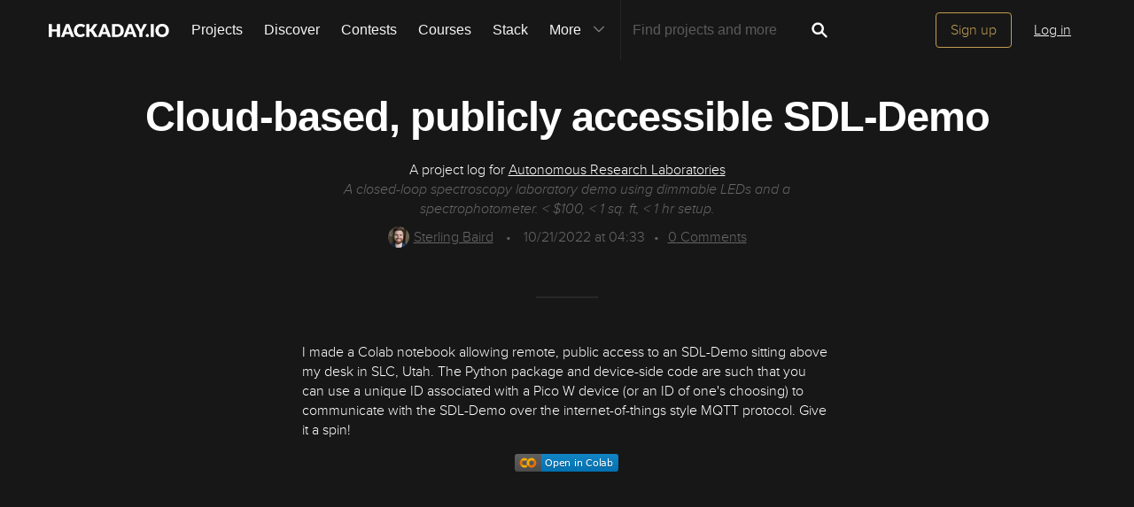

--- FILE ---
content_type: text/html; charset=utf-8
request_url: https://hackaday.io/project/186289-autonomous-research-laboratories/log/212580-cloud-based-publicly-accessible-sdl-demo
body_size: 8284
content:
<!doctype html>
<!--[if lt IE 7]> <html class="no-js lt-ie9 lt-ie8 lt-ie7" lang="en"> <![endif]-->
<!--[if IE 7]>    <html class="no-js lt-ie9 lt-ie8" lang="en"> <![endif]-->
<!--[if IE 8]>    <html class="no-js lt-ie9" lang="en"> <![endif]-->
<!--[if IE 9]>    <html class="no-js ie9" lang="en"> <![endif]-->
<!--[if gt IE 9]><!--> <html class="no-js" lang="en"> <!--<![endif]-->

<head>
    
    

<title>Cloud-based, publicly accessible SDL-Demo | Details | Hackaday.io</title>
<meta charset="utf-8">
<meta name="viewport" content="width=device-width, initial-scale=1.0">
<meta name="theme-color" content="#333333">
<link rel="apple-touch-icon-precomposed" href="/apple-touch-icon.png">
<link rel="stylesheet" href="//cdn.hackaday.io/css/style.css?version=1.8.2" />
<script type="text/javascript" src="//use.typekit.net/ymb0lgk.js"></script>
<script type="text/javascript">try{Typekit.load({ async: true });}catch(e){}</script>
        <script type="text/javascript">
        function getCommentIdFromUrl() {
            if(window.location.hash) {
                var hash = window.location.hash.substring(1);
                var commentId = parseInt(hash.replace('j-discussion-', ''));
                if (commentId) {
                    return commentId;
                }
            }
            return null;
        }

        var commentId = getCommentIdFromUrl();
        if (commentId) {
            var url = window.location.href;
            if (url.indexOf('?') > -1) {
                url = url.substring(0, url.indexOf('?'));
            }
            if (url.indexOf('#') > -1) {
                url = url.substring(0, url.indexOf('#'));
            }
            url += '/discussion-' + commentId;
            window.location.href = url;
        }
    </script>
    



<!-- Twitter Card data -->
<meta name="twitter:site" content="@hackadayio">
<meta name="twitter:card" content="summary_large_image">
<meta name="twitter:title" content="Cloud-based, publicly accessible SDL-Demo | Details | Hackaday.io">
<meta name="twitter:description" content="&lt;p&gt;I made a Colab notebook allowing remote, public access to an SDL-Demo sitting above my desk in SLC, Utah. The Python package and device-side code are such that you can use a unique ID associated with a Pico W device (or an ID of one&amp;apos;s choosing) to communicate with the SDL-Demo over the internet-of-things style MQTT protocol.&amp;#xA0;Give it a spin!&lt;/p&gt;&lt;figure&gt;&lt;a href=&#34;https://colab.research.google.com/github/sparks-baird/self-driving-lab-demo/blob/main/notebooks/4.2-paho-mqtt-colab-sdl-demo-test.ipynb&#34;&gt;&lt;img alt=&#34;Open In Colab&#34; data-src=&#34;https://colab.research.google.com/assets/colab-badge.svg&#34; class=&#34;lazy&#34;&gt;&lt;br&gt;&lt;/a&gt;&lt;/figure&gt;

">
<meta name="twitter:image" content="https://cdn.hackaday.io/images/8683311663274794934.png">

<!-- Open Graph data -->
<meta property="og:type" content="website" />


    <meta property="og:url" content="https://hackaday.io/project/project/186289-autonomous-research-laboratories/log/212580-cloud-based-publicly-accessible-sdl-demo">

<meta property="og:title" content="Cloud-based, publicly accessible SDL-Demo | Details | Hackaday.io">
<meta property="og:description" content="&lt;p&gt;I made a Colab notebook allowing remote, public access to an SDL-Demo sitting above my desk in SLC, Utah. The Python package and device-side code are such that you can use a unique ID associated with a Pico W device (or an ID of one&amp;apos;s choosing) to communicate with the SDL-Demo over the internet-of-things style MQTT protocol.&amp;#xA0;Give it a spin!&lt;/p&gt;&lt;figure&gt;&lt;a href=&#34;https://colab.research.google.com/github/sparks-baird/self-driving-lab-demo/blob/main/notebooks/4.2-paho-mqtt-colab-sdl-demo-test.ipynb&#34;&gt;&lt;img alt=&#34;Open In Colab&#34; data-src=&#34;https://colab.research.google.com/assets/colab-badge.svg&#34; class=&#34;lazy&#34;&gt;&lt;br&gt;&lt;/a&gt;&lt;/figure&gt;

">
<meta property="og:image" content="https://cdn.hackaday.io/images/8683311663274794934.png">

</head>
<body>
    

<div class="header hfr-has-background-black" id="header">
    
    <div class="hfr-container hfr-is-max-widescreen">
        <nav class="hfr-navbar" role="navigation" aria-label="main navigation">
            <div class="hfr-navbar-brand">
                <a href="/" title="Hackaday.io" class="hfr-navbar-item logo">
                    <img src="/img/logo-squares.png" width="33px" height="23px" alt="Hackaday.io" class="hfr-is-hidden-touch hfr-is-hidden-widescreen">
                    <img src="/img/hackaday-logo.svg" width="138px" height="17px" alt="Hackaday.io" class="hfr-is-hidden-desktop-only">
                </a>
                <a role="button" class="hfr-navbar-burger hfr-burger" aria-label="menu" aria-expanded="false" data-target="navbarBasicExample">
                    <span aria-hidden="true"></span>
                    <span aria-hidden="true"></span>
                    <span aria-hidden="true"></span>
                </a>
            </div>

            <div class="hfr-navbar-menu">
                <div class="hfr-navbar-start">
                    <div class="hfr-navbar-item hfr-has-dropdown hfr-is-hoverable">
                        
                            <a href="/projects" class="hfr-navbar-item hfr-is-family-secondary ">Projects</a>
                        
                    </div>
                    <a href="/discover" class="hfr-navbar-item hfr-is-family-secondary ">Discover</a>
                    <a href="/contests" class="hfr-navbar-item hfr-is-family-secondary ">Contests</a>
                    <a href="/courses" class="hfr-navbar-item hfr-is-family-secondary hfr-is-hidden-desktop-only ">Courses</a>
                    <a href="/stack" class="hfr-navbar-item hfr-is-family-secondary ">Stack</a>
                    <div class="hfr-navbar-item hfr-has-dropdown hfr-is-hoverable">
                        <a class="hfr-navbar-link hfr-is-arrowless hfr-is-family-secondary">More 




    <div class="icon hfr-icon hfr-ml-3 hfr-has-text-grey hfr-is-hidden-touch">
        <svg width="16" height="16" xmlns="http://www.w3.org/2000/svg" viewBox="0 0 16 16"><path d="m8 9.702 4.79-4.79a.707.707 0 1 1 1 .999l-5.14 5.14a.705.705 0 0 1-.652.197.712.712 0 0 1-.646-.196l-5.14-5.14a.703.703 0 0 1-.004-1.002.708.708 0 0 1 1.003.004L8 9.702z" fill-rule="evenodd"/></svg>
        
    </div>

</a>
                        <div class="hfr-navbar-dropdown">
                            <a href="/courses" class="hfr-navbar-item hfr-is-hidden-touch hfr-is-hidden-widescreen">Courses</a>
                            <a href="/list/159729" class="hfr-navbar-item">Tutorials</a>
                            <a href="/events" class="hfr-navbar-item">Events</a>
                            <a href="/hackerspaces" class="hfr-navbar-item">Hackerspaces</a>
                            
                            <a href="https://hackaday.com/" target="_blank" rel="noopener noreferrer" class="hfr-navbar-item">Hackaday.com</a>
                            <a href="https://www.tindie.com/" target="_blank" rel="noopener noreferrer" class="hfr-navbar-item j-store-tracking">Tindie Marketplace</a>
                        </div>
                    </div>
                    <div class="hfr-navbar-item nav search-holder" style="border-left: 1px solid #272727;">
                        
<form id="search-form" class="hfr-field hfr-has-addons" action="/search" onsubmit="return submitSearch();" method="GET">
    <div class="hfr-control">
        <input type="text" placeholder="Find projects and more" name="term" class="hfr-input hfr-is-static j-add-search t-input-search" id="add-search" value="" autocomplete="off" pattern=".{2,}" required title="Two characters minimum"  />
    </div>
    <div class="control">
        <button type="submit" class="hfr-button button-search" title="Search">
            




    <div class="icon hfr-icon hfr-is-medium">
        <svg width="16" height="16" xmlns="http://www.w3.org/2000/svg" viewBox="0 0 16 16"><path d="M10.542 9.368a4.547 4.547 0 1 0-1.015 1.079c.04.086.094.166.165.237l2.727 2.727a.8.8 0 0 0 1.137.006.801.801 0 0 0-.006-1.136l-2.726-2.727a.812.812 0 0 0-.282-.185zm-1.72-.473a2.91 2.91 0 1 0-4.114-4.116 2.91 2.91 0 0 0 4.114 4.117z" fill-rule="evenodd"/></svg>
        
    </div>


        </button>
    </div>
</form>

                    </div>
                </div>

                
                    <div class="hfr-navbar-end">
                        <div class="hfr-navbar-item">
                            <div class="hfr-buttons">
                                <a href="/signup" class="hfr-button hfr-is-primary hfr-is-outlined">Sign up</a>
                                <a href="/signin?returnUrl=%2Fproject%2F186289-autonomous-research-laboratories%2Flog%2F212580-cloud-based-publicly-accessible-sdl-demo" class="hfr-button hfr-is-text">Log in</a>
                            </div>
                        </div>
                    </div>
                
            </div>
        </nav>
    </div>
</div>

<div id="topMessage" class="alert small hide">
    <span class="j-top-content"></span>
    <a
        href="javascript:void(0);"
        class="alert-close j-top-message-close"
        title="Close"
    >
        




    <div class="icon icon-close-circle">
        <svg width="16" height="16" xmlns="http://www.w3.org/2000/svg" viewBox="0 0 16 16"><path d="M10.047 10.658a.562.562 0 0 1-.398-.165L7.984 8.828 6.32 10.493a.562.562 0 0 1-.961-.398.56.56 0 0 1 .164-.398L7.19 8.033 5.523 6.368a.561.561 0 1 1 .795-.796l1.665 1.665L9.65 5.572a.563.563 0 0 1 .795.796L8.78 8.033l1.665 1.664a.562.562 0 0 1-.398.961zm-2.062-7.5a4.875 4.875 0 1 0 .002 9.75 4.875 4.875 0 0 0-.004-9.75zm0 10.875a6 6 0 1 1 0-12 6 6 0 0 1 0 12z" fill-rule="evenodd"/></svg>
        
    </div>

 Close
    </a>
</div>




<script>
    var HIO = HIO || {};
</script>

    

    
        <div class="headline">
    <div class="container">
        
            
            <h1>Cloud-based, publicly accessible SDL-Demo</h1>
            <p class="description-title">A project log for <a href="/project/186289">Autonomous Research Laboratories</a></p>
            <p class="description-summary">A closed-loop spectroscopy laboratory demo using dimmable LEDs and a spectrophotometer. &lt; $100, &lt; 1 sq. ft, &lt; 1 hr setup.</p>
            <div class="description-metainfo">
                
                    <span class="identity-card" data-id="1266862"><a href="/hacker/1266862-sterling-baird"><img     src="https://cdn.hackaday.io/images/resize/24x24/9035861656640669433.jpeg"     alt="sterling-baird" />Sterling Baird</a></span>
                    <span class="bull">&bull;</span>
                
                
                <span class='time-card' style='margin: 0' title='3 years ago'>10/21/2022 at 04:33</span><span class="bull">&bull;</span><a href="#discussion-list" title="See Comments"><span id="comment_count">0</span> Comments</a></span>
            </div>
        

    </div>
</div>


        <div class="container post-content ">
            <p>I made a Colab notebook allowing remote, public access to an SDL-Demo sitting above my desk in SLC, Utah. The Python package and device-side code are such that you can use a unique ID associated with a Pico W device (or an ID of one&apos;s choosing) to communicate with the SDL-Demo over the internet-of-things style MQTT protocol.&#xA0;Give it a spin!</p><figure><a href="https://colab.research.google.com/github/sparks-baird/self-driving-lab-demo/blob/main/notebooks/4.2-paho-mqtt-colab-sdl-demo-test.ipynb"><img alt="Open In Colab" data-src="https://colab.research.google.com/assets/colab-badge.svg" class="lazy"><br></a></figure>


        </div>

        
    <div class="container post-pagination">
        <section class="section">
            
                <div class="prevnext-log-link">
                    <a class="gray-link" href="/project/186289/log/210112#discussion-list">
                        




    <div class="icon icon-long-arrow-left">
        <svg width="16" height="16" xmlns="http://www.w3.org/2000/svg" viewBox="0 0 16 16"><path d="m2.023 8.03 3.232-3.245v2.688h1.107v1.11H5.255v2.69L2.023 8.028zm5.506-.557h1.383v1.11H7.53v-1.11zm2.558 0h1.384v1.11h-1.384v-1.11zm2.55 0h1.385v1.11H12.64v-1.11z" fill-rule="evenodd"/></svg>
        
    </div>


                    </a>
                    <div class="prev-log-link-wrap">
                        <span class="hfr-is-capitalized">Previous log</span>
                        <h3 class="element-title">
                            <a href="/project/186289/log/210112">
                                Basic tests with Pico W
                            </a>
                        </h3>
                        <small class="authorship"><span class='time-card' style='margin: 0' title='3 years ago'>08/24/2022 at 06:09</span>  &bull;
                            <a class="gray-link" href="/project/186289/log/210112#discussion-list">
                                0 comments
                            </a>
                        </small>
                    </div>
                </div>
            

            
                <div class="prevnext-log-link next-log-link">
                    <a class="gray-link" href="/project/186289/log/212582#discussion-list">
                        




    <div class="icon icon-long-arrow-right">
        <svg width="16" height="16" xmlns="http://www.w3.org/2000/svg" viewBox="0 0 16 16"><path d="M14.023 8.03 10.79 4.784v2.688H9.685v1.11h1.107v2.69l3.233-3.244zm-5.506-.557H7.133v1.11h1.384v-1.11zm-2.56 0H4.575v1.11h1.384v-1.11zm-2.55 0H2.023v1.11h1.384v-1.11z" fill-rule="evenodd"/></svg>
        
    </div>


                    </a>
                    <div class="next-log-link-wrap">
                        <span class="hfr-is-capitalized">Next log</span>
                        <h3 class="element-title">
                            <a href="/project/186289/log/212582">
                                Advanced optimization topics underway
                            </a>
                        </h3>
                        <small class="authorship"><span class='time-card' style='margin: 0' title='3 years ago'>10/21/2022 at 04:45</span>  &bull;
                            <a class="gray-link" href="/project/186289/log/212582#discussion-list">
                                0 comments
                            </a>
                        </small>
                    </div>
                </div>
            
        </section>
    </div>



        
            <div class="container post-content post-comments" id="post-comments">
                <section class="section last">
    <h2 id="j-discussions-title" class="section-title">Discussions</h2>

    <form id="j-discussion-add-top" action="/discussions/add" name="add-comment" method="POST" class="skip-global-form discussion-form j-discussion-add hide">

        <textarea placeholder="Add your comment" name="comment" class="redactor-comment textarea-field"></textarea>

        <div class="error-message alert-danger hide" id="addCommentErrorMessageTop"></div>

        <input type="hidden" name="categoryId" value="212580" />
        <input type="hidden" name="category" value="log" />
        <input type="hidden" name="_csrf" value="oKhVuD0Q-0V_2QpfpG877cBI5K7q4TQMXEcI" />
        <input type="hidden" name="replyTo" value="0" />

        <input type="submit" class="button-grey-gold-medium" value="Post comment" />
    </form>

    <div id="discussion-list" class="discussion-list">
        
<p>
    <div class="signup-holder textarea-holder">
        <textarea placeholder="Log In or become a member to leave your comment" name="comment" class="editable input-comment"></textarea>
    </div>
    <a href="#" class="button-grey-gold-small login-comment login-button">Log In/Sign up to comment</a>
</p>
<div class="modal-content-holder onboarding-modal login-modal" id="login-modal">
        <div class="onboarding-signup">
        <div class="onboarding-top">
    <div class="submissions-close modal-close">
        




    <div class="icon icon-close">
        <svg width="16" height="16" xmlns="http://www.w3.org/2000/svg" viewBox="0 0 16 16"><path d="M8 6.99 4.767 3.76a.714.714 0 1 0-1.01 1.01L6.992 8 3.76 11.233a.714.714 0 1 0 1.01 1.01L8 9.008l3.233 3.232a.714.714 0 1 0 1.01-1.01L9.008 8l3.232-3.233a.714.714 0 1 0-1.01-1.01L8 6.992z" fill-rule="evenodd"/></svg>
        
    </div>


    </div>

    <div class="onboarding-holder">
        <div class="headline">
            <h1 class="title text-center">
                Become a  Hackaday.io Member
            </h1>
            <p class="text-center">
                <span>Create an account to leave a comment.</span>
                <span>Already have an account?</span>
                <a href="/signin" class="should-link">Log In</a>.
            </p>
        </div>
        <div class="onboarding-content signin-holder">
            <div class="signin-left">
                <a href="/auth/github" class="sign-in-with-github-button button j-dialog-auth-window">
                    




    <div class="icon icon-github--signin">
        <svg width="16" height="16" xmlns="http://www.w3.org/2000/svg" viewBox="0 0 16 16"><path d="M3.643 7.513c-.158-.45-.228-.967-.228-1.543 0-1.024.33-1.41.77-1.955-.337-1.167.122-1.965.122-1.965s.71-.142 2.05.79c.728-.303 2.666-.328 3.584-.068.563-.36 1.593-.873 2.008-.73.113.176.355.688.147 1.813.14.247.874.772.877 2.258-.012.548-.07 1.01-.18 1.402.02 0-.14.485-.177.484C12.13 9.034 11.13 9.42 9.52 9.58c.522.32.672.72.672 1.802 0 1.083-.015 1.23-.012 1.478.006.408.623.604.6.736-.023.13-.517.11-.747.032-.654-.22-.588-.75-.588-.75l-.022-1.447s.044-.78-.253-.78v2.37c0 .516.372.672.372.863 0 .327-.68-.03-.888-.235-.32-.31-.283-.97-.275-1.49.006-.502-.006-1.603-.006-1.603l-.216.005s.088 2.403-.114 2.84c-.263.563-1.054.757-1.054.5 0-.172.194-.117.302-.503.093-.33.06-2.78.06-2.78s-.253.146-.253.605c0 .21-.007 1.41-.007 1.767 0 .45-.657.705-.973.705-.16 0-.36-.008-.36-.09 0-.208.602-.33.602-.762 0-.375-.008-1.34-.008-1.34s-.304.052-.736.052c-1.09 0-1.435-.675-1.6-1.053a1.859 1.859 0 0 0-.784-.908c-.18-.113-.222-.247-.013-.285.966-.175 1.212 1.063 1.857 1.26.46.14 1.052.08 1.346-.105.04-.378.32-.705.554-.877-1.64-.153-2.612-.705-3.116-1.593-.005 0-.236-.482-.217-.482z" fill-rule="evenodd"/></svg>
        
    </div>


                    <span>Sign up with Github</span>
                </a>
                <a href="/auth/twitter" class="sign-in-with-twitter-button button j-dialog-auth-window">
                    




    <div class="icon icon-twitter--signin">
        <svg xmlns="http://www.w3.org/2000/svg" viewBox="0 0 16 16" width="16" height="16"><path d="m9.1 7.1 4.3-4.9h-1L8.7 6.4l-3-4.2H2.3l4.5 6.4-4.5 5.1h1l3.9-4.5 3.1 4.5h3.4M3.7 3h1.6l7.2 10h-1.6"/></svg>
        
    </div>


                    <span>Sign up with X</span>
                </a>
                <span class="or-separator">OR</span>
            </div>
                
            <div class="signin-right">
                <form id="onboarding-ga" action="/signupfast" method="POST">
                <input type="text" class="input-field" placeholder="Enter your email address" required name="email"  />
                <input type="password" class="input-field" placeholder="Pick a secure password" required name="password"  />
                
                <input id="captchaInput" type="text" class="input-field onboarding-modal-captcha" placeholder="Enter captcha" name="captcha" autocomplete="new-password" style="width: -webkit-calc(100% - 115px);"/>
                <img src="/captcha.jpg#1769907258414" id="captchaUrl" style="vertical-align: middle;" class="onboarding-modal-captcha"/>
                <input type="hidden" name="okay_to_redirect" value="true" />

                <input type="hidden" name="source" value="/project : alternate modal" />
                <button class="gold-gold-button button-signin" type="submit">Sign up</button>
                <input type="hidden" name="_csrf" value="oKhVuD0Q-0V_2QpfpG877cBI5K7q4TQMXEcI" />
                <input 
                    type="hidden" 
                    class="input-field" 
                    placeholder="Invitation Code" 
                    required name="invitation_code"
                    value="5Ad0ix2-b96J"
                />
                </form>
            </div>
        </div>
    </div>

    </div>
    </div>

</div>








<script type="text/javascript">

    var pageIndex = 0;


</script>
    </div>

    

</section>




            </div>
        
    

    
<div class="j-modal-confirmation modal-background"></div>
<div class="j-modal-confirmation modal-content-holder">
    <div class="close"><a href="" id="modal-cancel" title="Close"><span class="modal-close">
        




    <div class="icon icon-close">
        <svg width="16" height="16" xmlns="http://www.w3.org/2000/svg" viewBox="0 0 16 16"><path d="M8 6.99 4.767 3.76a.714.714 0 1 0-1.01 1.01L6.992 8 3.76 11.233a.714.714 0 1 0 1.01 1.01L8 9.008l3.233 3.232a.714.714 0 1 0 1.01-1.01L9.008 8l3.232-3.233a.714.714 0 1 0-1.01-1.01L8 6.992z" fill-rule="evenodd"/></svg>
        
    </div>


    </span></a></div>
    <p class="text-center" id="modal-message"></p>
    <p class="text-center">
        <a class="grey-grey-button" id="modal-yes" href="javascript:void(0);" data-projecttype="project" data-projectid="186289" data-pageid="212580" data-pagetype="log">Yes, delete it</a>
        <a class="gold-gold-button" id="modal-cancel" href="">Cancel</a>
    </p>
</div>

    


    <script>
        var usersFromComments = '[]';
    </script>



    <script>
  window.geoRegion = "default";
  window.env       = "prod";
</script>

<div id="footer" class="footer">
  
    <a href="#header" class="back-to-top">
      




    <div class="icon icon-long-arrow-up">
        <svg width="16" height="16" xmlns="http://www.w3.org/2000/svg" viewBox="0 0 16 16"><path d="M8.023 2.03 4.78 5.26h2.688v1.11h1.11V5.26h2.688L8.023 2.03zm-.555 5.505V8.92h1.11V7.534H7.47zm0 2.56v1.383h1.11v-1.384H7.47zm0 2.55v1.384h1.11v-1.385H7.47z" fill-rule="evenodd"/></svg>
        
    </div>

 Going up?
    </a>
  

  <p>
    <a href="https://hackaday.com/about/">About Us</a>
    <a href="mailto:projects-contact@hackaday.com">Contact Hackaday.io</a>
    <a href="/project/37">Give Feedback</a>
    <a href="/tos">Terms of Use</a>
    <a href="https://supplyframe.com/company/privacy">Privacy Policy</a>
    <a href="https://dev.hackaday.io/" target="_blank" rel="noopener noreferrer">Hackaday API</a>
    
  </p>
  
  <p><a id="footer--home" href="/">&copy; 2026 Hackaday</a></p>

  
</div>


<script type="text/javascript">
    (function(i,s,o,g,r,a,m){i['GoogleAnalyticsObject']=r;i[r]=i[r]||function(){
    (i[r].q=i[r].q||[]).push(arguments)},i[r].l=1*new Date();a=s.createElement(o),
    m=s.getElementsByTagName(o)[0];a.async=1;a.src=g;m.parentNode.insertBefore(a,m)
    })(window,document,'script','//www.google-analytics.com/analytics.js','ga');

    ga('create', 'UA-47229708-1', 'auto');

    var dimensionValue = 'nonregistered';
    ga('set', 'dimension1', dimensionValue);
    ga('require', 'displayfeatures');

    ga('send', 'pageview');
</script>

<!-- Google tag (gtag.js) -->
<script async src="https://www.googletagmanager.com/gtag/js?id=G-9XKDJZELWD"></script>
<script>
  window.dataLayer = window.dataLayer || [];
  function gtag(){dataLayer.push(arguments);}
  gtag('js', new Date());

  gtag('config', 'G-9XKDJZELWD');
</script>
<script>
    var csrftoken = 'oKhVuD0Q-0V_2QpfpG877cBI5K7q4TQMXEcI';
</script>


<img
    src="//analytics.supplyframe.com/trackingservlet/impression?action=pageImpression&amp;zone=HIO_log&amp;extra=logged%3Dfalse%7ChaveAccountCookie%3D0%7C&amp;ab=undefined"
    alt=""
    class="sf-impression"
/>




















    
    
    
    
    
    
    
    <script src="//cdn.hackaday.io/build/BMYGeAy2cbQWKJq2%2BOUCBAVOetyg1P0mrMh7GwYaeoLfqE9LNsc1HOCGXMHbMX%2B7mrVgUJAq1wVhQbofTVkMkf5zzJMr935mf0bY4fTLnDOPMqP3ob5kuSmfIGRyPoQsuO7G4V9HO57DXFUVFXdu%2FvAlgJyzHJAS094kXQWMM1e0GcF4%2BUWNDySunpU6y76BJybFMdoyl5vbiRc92%2Fy68CDarVhP1lu%2BI70yl9ICk2u3z87F4cq4OBMF8pQkCDt4tFt8fueyF8UUkHqGBMc152ro7WakKgzn92zennDzAy8PnMUDMjg4tFFSm7W9cYvkRwjAPjNhYeUy2wTKoU6hg7LVA2RS94p0RohTMBugohQl%2FPL8aCy6A63g2v4IXThgcyTMT93HI2sGgwPHNTmEDSjQKK1dNkBXzjvJOs2uw9kV2%2FQ9BbsZAv6aXu0IPOkXPJLI4e1WGZ9FGZnHlFAKqR1Q2fc1j8aTtgsss%2BROiNUIpnT28Q0nfINURpi40O2KUJGAvA%2Bec2AaWxVOp1oiC4hmjCeUWkR9A12JsWHWTAGQBQuF3zpOTPb2pjCXYGoswuA78BhFT9IDZZYZzd5l8EH78sNgBpav%2FcdkAYQWhFCP%2Bix5fSVezYwePtc9YbSFFHJbQ1M%2BS6aq3k8ybyr8Kg%3D%3D-1.8.2.js" ></script>
</body>
</html>


--- FILE ---
content_type: image/svg+xml; charset=utf-8
request_url: https://hackaday.io/captcha.jpg
body_size: 2383
content:
<svg xmlns="http://www.w3.org/2000/svg" width="110" height="40" viewBox="0,0,110,40"><rect width="100%" height="100%" fill="rgb(23,23,23)"/><path d="M7 5 C63 7,44 34,92 37" stroke="#6c97e8" fill="none"/><path d="M9 12 C66 15,43 35,94 36" stroke="#89e969" fill="none"/><path d="M4 34 C65 6,39 22,102 30" stroke="#a455d9" fill="none"/><path fill="rgb(193,159,84)" d="M10.48 23.17L10.48 13.43L13.78 13.47L13.78 23.23L15.45 23.27L15.34 16.66L17.07 16.76L17.05 23.24L18.63 23.20L18.75 13.57L21.98 13.55L21.85 23.17L20.38 23.33L20.38 29.82L17.03 29.73L17.03 23.23L15.34 23.17L15.39 29.71L12.15 29.72L12.22 23.29L10.65 23.35"/><path fill="rgb(193,159,84)" d="M32.47 19.99L29.28 20.05L29.19 26.46L32.56 26.58L32.39 19.91ZM32.41 10.18L29.23 10.25L29.33 16.84L32.56 16.83L32.56 10.33ZM27.55 6.94L34.13 7.02L34.18 10.32L35.65 10.16L35.69 16.70L34.03 16.67L34.15 20.04L35.72 19.99L35.78 26.54L34.01 26.40L34.14 29.79L27.69 29.84L27.59 26.48L25.98 26.50L25.94 19.96L27.56 19.96L27.68 16.82L26.01 16.78L26.08 10.34L27.56 10.21L27.70 7.09"/><path fill="rgb(193,159,84)" d="M46.30 20.01L44.70 20.04L44.63 26.47L47.99 26.58L47.82 16.65L46.23 16.70L46.38 20.10ZM39.82 10.29L39.83 7.04L44.61 6.95L44.65 16.74L46.32 16.79L46.36 13.57L49.63 13.59L49.61 16.83L51.13 16.72L51.09 26.43L49.51 26.47L49.60 29.82L42.98 29.69L42.97 26.43L41.45 26.54L41.35 10.19L39.87 10.34"/><path fill="rgb(193,159,84)" d="M60.07 16.73L58.56 16.85L58.55 20.09L61.81 20.09L61.69 13.47L60.11 13.52L60.10 16.76ZM55.23 23.27L55.19 16.72L56.87 16.78L56.90 13.56L58.43 13.46L58.46 10.25L60.15 10.31L60.17 7.08L64.99 7.02L64.94 19.98L66.61 20.02L66.55 23.21L65.06 23.35L64.95 26.49L66.62 26.53L66.66 29.82L60.08 29.74L60.02 26.43L61.76 26.54L61.79 23.33L55.16 23.19"/><path fill="rgb(193,159,84)" d="M70.72 23.32L70.60 13.46L72.35 13.58L72.26 10.24L73.89 10.25L73.93 7.04L80.38 6.99L80.35 10.21L81.93 10.16L81.94 13.42L78.68 13.41L78.76 10.24L75.52 10.26L75.48 13.46L73.95 13.56L73.97 23.33L75.46 23.19L75.45 26.43L78.68 26.41L78.83 23.31L82.09 23.32L82.02 26.51L80.39 26.50L80.45 29.80L73.88 29.74L73.81 26.42L72.31 26.54L72.26 23.24L70.57 23.17"/><path fill="rgb(193,159,84)" d="M87.66 6.96L91.00 7.05L90.94 16.75L94.22 16.77L94.26 7.07L97.46 7.02L97.46 29.76L94.20 29.75L94.14 19.94L90.88 19.93L90.95 29.75L87.79 29.84L87.69 6.99"/></svg>